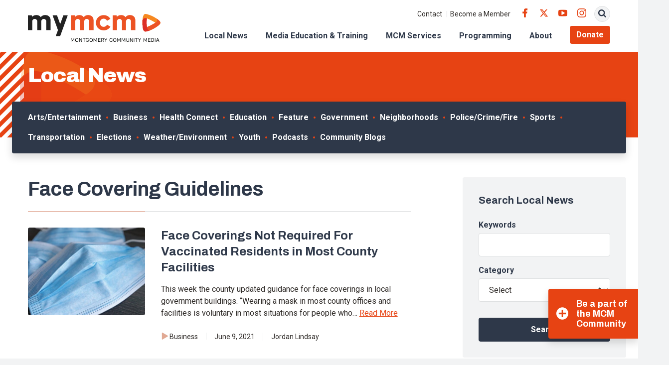

--- FILE ---
content_type: text/html; charset=UTF-8
request_url: https://www.mymcmedia.org/tag/face-covering-guidelines/
body_size: 15623
content:
<!DOCTYPE html>
<html lang="en" class="no-js">

<head>
  <meta charset="utf-8">
  <meta name="viewport" content="width=device-width, initial-scale=1, shrink-to-fit=no">
  <meta name="format-detection" content="telephone=no">

  <link rel="apple-touch-icon" sizes="180x180" href="https://s38408.pcdn.co/wp-content/themes/mymcmedia/src/favicons/apple-touch-icon.png">
  <link rel="icon" type="image/png" sizes="32x32" href="https://s38408.pcdn.co/wp-content/themes/mymcmedia/src/favicons/favicon-32x32.png">
  <link rel="icon" type="image/png" sizes="16x16" href="https://s38408.pcdn.co/wp-content/themes/mymcmedia/src/favicons/favicon-16x16.png">
  <link rel="shortcut icon" href="https://s38408.pcdn.co/wp-content/themes/mymcmedia/src/favicons/favicon.ico">
  <link rel="manifest" href="https://s38408.pcdn.co/wp-content/themes/mymcmedia/src/favicons/site.webmanifest">
  <link rel="mask-icon" href="https://s38408.pcdn.co/wp-content/themes/mymcmedia/src/favicons/safari-pinned-tab.svg" color="#E74313">
  <meta name="msapplication-TileImage" content="https://s38408.pcdn.co/wp-content/themes/mymcmedia/src/favicons/mstile-150x150.png">
  <meta name="msapplication-TileColor" content="#ffffff">
  <meta name="theme-color" content="#ffffff">

  <!-- Google Analytics -->
  <script>
    (function(i, s, o, g, r, a, m) {
      i['GoogleAnalyticsObject'] = r;
      i[r] = i[r] || function() {
        (i[r].q = i[r].q || []).push(arguments)
      }, i[r].l = 1 * new Date();
      a = s.createElement(o),
        m = s.getElementsByTagName(o)[0];
      a.async = 1;
      a.src = g;
      m.parentNode.insertBefore(a, m)
    })(window, document, 'script', '//www.google-analytics.com/analytics.js', 'ga');

    ga('create', 'UA-24746278-1', 'auto');
    ga('send', 'pageview');
  </script>

  <meta name='robots' content='index, follow, max-image-preview:large, max-snippet:-1, max-video-preview:-1' />
	<style>img:is([sizes="auto" i], [sizes^="auto," i]) { contain-intrinsic-size: 3000px 1500px }</style>
	
	<!-- This site is optimized with the Yoast SEO Premium plugin v26.8 (Yoast SEO v26.8) - https://yoast.com/product/yoast-seo-premium-wordpress/ -->
	<title>Face Covering Guidelines Archives - Montgomery Community Media</title>
	<link rel="canonical" href="https://www.mymcmedia.org/tag/face-covering-guidelines/" />
	<meta property="og:locale" content="en_US" />
	<meta property="og:type" content="article" />
	<meta property="og:title" content="Face Covering Guidelines Archives" />
	<meta property="og:url" content="https://www.mymcmedia.org/tag/face-covering-guidelines/" />
	<meta property="og:site_name" content="Montgomery Community Media" />
	<meta name="twitter:card" content="summary_large_image" />
	<script type="application/ld+json" class="yoast-schema-graph">{"@context":"https://schema.org","@graph":[{"@type":"CollectionPage","@id":"https://www.mymcmedia.org/tag/face-covering-guidelines/","url":"https://www.mymcmedia.org/tag/face-covering-guidelines/","name":"Face Covering Guidelines Archives - Montgomery Community Media","isPartOf":{"@id":"https://www.mymcmedia.org/#website"},"primaryImageOfPage":{"@id":"https://www.mymcmedia.org/tag/face-covering-guidelines/#primaryimage"},"image":{"@id":"https://www.mymcmedia.org/tag/face-covering-guidelines/#primaryimage"},"thumbnailUrl":"https://s38408.pcdn.co/wp-content/uploads/2021/11/face-masksFB.jpg","breadcrumb":{"@id":"https://www.mymcmedia.org/tag/face-covering-guidelines/#breadcrumb"},"inLanguage":"en-US"},{"@type":"ImageObject","inLanguage":"en-US","@id":"https://www.mymcmedia.org/tag/face-covering-guidelines/#primaryimage","url":"https://s38408.pcdn.co/wp-content/uploads/2021/11/face-masksFB.jpg","contentUrl":"https://s38408.pcdn.co/wp-content/uploads/2021/11/face-masksFB.jpg","width":1200,"height":630},{"@type":"BreadcrumbList","@id":"https://www.mymcmedia.org/tag/face-covering-guidelines/#breadcrumb","itemListElement":[{"@type":"ListItem","position":1,"name":"Home","item":"https://www.mymcmedia.org/"},{"@type":"ListItem","position":2,"name":"Face Covering Guidelines"}]},{"@type":"WebSite","@id":"https://www.mymcmedia.org/#website","url":"https://www.mymcmedia.org/","name":"Montgomery Community Media","description":"Indpendent, nonprofit organization providing access to public meda to Montgomery County residents.","potentialAction":[{"@type":"SearchAction","target":{"@type":"EntryPoint","urlTemplate":"https://www.mymcmedia.org/?s={search_term_string}"},"query-input":{"@type":"PropertyValueSpecification","valueRequired":true,"valueName":"search_term_string"}}],"inLanguage":"en-US"}]}</script>
	<!-- / Yoast SEO Premium plugin. -->


<link rel='dns-prefetch' href='//www.googletagmanager.com' />
<link rel='dns-prefetch' href='//fonts.googleapis.com' />
<link rel="alternate" type="application/rss+xml" title="Montgomery Community Media &raquo; Face Covering Guidelines Tag Feed" href="https://www.mymcmedia.org/tag/face-covering-guidelines/feed/" />
<script type="text/javascript">
/* <![CDATA[ */
window._wpemojiSettings = {"baseUrl":"https:\/\/s.w.org\/images\/core\/emoji\/16.0.1\/72x72\/","ext":".png","svgUrl":"https:\/\/s.w.org\/images\/core\/emoji\/16.0.1\/svg\/","svgExt":".svg","source":{"concatemoji":"https:\/\/s38408.pcdn.co\/wp-includes\/js\/wp-emoji-release.min.js?ver=6.8.3"}};
/*! This file is auto-generated */
!function(s,n){var o,i,e;function c(e){try{var t={supportTests:e,timestamp:(new Date).valueOf()};sessionStorage.setItem(o,JSON.stringify(t))}catch(e){}}function p(e,t,n){e.clearRect(0,0,e.canvas.width,e.canvas.height),e.fillText(t,0,0);var t=new Uint32Array(e.getImageData(0,0,e.canvas.width,e.canvas.height).data),a=(e.clearRect(0,0,e.canvas.width,e.canvas.height),e.fillText(n,0,0),new Uint32Array(e.getImageData(0,0,e.canvas.width,e.canvas.height).data));return t.every(function(e,t){return e===a[t]})}function u(e,t){e.clearRect(0,0,e.canvas.width,e.canvas.height),e.fillText(t,0,0);for(var n=e.getImageData(16,16,1,1),a=0;a<n.data.length;a++)if(0!==n.data[a])return!1;return!0}function f(e,t,n,a){switch(t){case"flag":return n(e,"\ud83c\udff3\ufe0f\u200d\u26a7\ufe0f","\ud83c\udff3\ufe0f\u200b\u26a7\ufe0f")?!1:!n(e,"\ud83c\udde8\ud83c\uddf6","\ud83c\udde8\u200b\ud83c\uddf6")&&!n(e,"\ud83c\udff4\udb40\udc67\udb40\udc62\udb40\udc65\udb40\udc6e\udb40\udc67\udb40\udc7f","\ud83c\udff4\u200b\udb40\udc67\u200b\udb40\udc62\u200b\udb40\udc65\u200b\udb40\udc6e\u200b\udb40\udc67\u200b\udb40\udc7f");case"emoji":return!a(e,"\ud83e\udedf")}return!1}function g(e,t,n,a){var r="undefined"!=typeof WorkerGlobalScope&&self instanceof WorkerGlobalScope?new OffscreenCanvas(300,150):s.createElement("canvas"),o=r.getContext("2d",{willReadFrequently:!0}),i=(o.textBaseline="top",o.font="600 32px Arial",{});return e.forEach(function(e){i[e]=t(o,e,n,a)}),i}function t(e){var t=s.createElement("script");t.src=e,t.defer=!0,s.head.appendChild(t)}"undefined"!=typeof Promise&&(o="wpEmojiSettingsSupports",i=["flag","emoji"],n.supports={everything:!0,everythingExceptFlag:!0},e=new Promise(function(e){s.addEventListener("DOMContentLoaded",e,{once:!0})}),new Promise(function(t){var n=function(){try{var e=JSON.parse(sessionStorage.getItem(o));if("object"==typeof e&&"number"==typeof e.timestamp&&(new Date).valueOf()<e.timestamp+604800&&"object"==typeof e.supportTests)return e.supportTests}catch(e){}return null}();if(!n){if("undefined"!=typeof Worker&&"undefined"!=typeof OffscreenCanvas&&"undefined"!=typeof URL&&URL.createObjectURL&&"undefined"!=typeof Blob)try{var e="postMessage("+g.toString()+"("+[JSON.stringify(i),f.toString(),p.toString(),u.toString()].join(",")+"));",a=new Blob([e],{type:"text/javascript"}),r=new Worker(URL.createObjectURL(a),{name:"wpTestEmojiSupports"});return void(r.onmessage=function(e){c(n=e.data),r.terminate(),t(n)})}catch(e){}c(n=g(i,f,p,u))}t(n)}).then(function(e){for(var t in e)n.supports[t]=e[t],n.supports.everything=n.supports.everything&&n.supports[t],"flag"!==t&&(n.supports.everythingExceptFlag=n.supports.everythingExceptFlag&&n.supports[t]);n.supports.everythingExceptFlag=n.supports.everythingExceptFlag&&!n.supports.flag,n.DOMReady=!1,n.readyCallback=function(){n.DOMReady=!0}}).then(function(){return e}).then(function(){var e;n.supports.everything||(n.readyCallback(),(e=n.source||{}).concatemoji?t(e.concatemoji):e.wpemoji&&e.twemoji&&(t(e.twemoji),t(e.wpemoji)))}))}((window,document),window._wpemojiSettings);
/* ]]> */
</script>
<style id='wp-emoji-styles-inline-css' type='text/css'>

	img.wp-smiley, img.emoji {
		display: inline !important;
		border: none !important;
		box-shadow: none !important;
		height: 1em !important;
		width: 1em !important;
		margin: 0 0.07em !important;
		vertical-align: -0.1em !important;
		background: none !important;
		padding: 0 !important;
	}
</style>
<link rel='stylesheet' id='wp-block-library-css' href='https://s38408.pcdn.co/wp-includes/css/dist/block-library/style.min.css?ver=6.8.3' type='text/css' media='all' />
<style id='classic-theme-styles-inline-css' type='text/css'>
/*! This file is auto-generated */
.wp-block-button__link{color:#fff;background-color:#32373c;border-radius:9999px;box-shadow:none;text-decoration:none;padding:calc(.667em + 2px) calc(1.333em + 2px);font-size:1.125em}.wp-block-file__button{background:#32373c;color:#fff;text-decoration:none}
</style>
<style id='widget-for-eventbrite-api-display-eventbrite-events-style-inline-css' type='text/css'>


</style>
<style id='global-styles-inline-css' type='text/css'>
:root{--wp--preset--aspect-ratio--square: 1;--wp--preset--aspect-ratio--4-3: 4/3;--wp--preset--aspect-ratio--3-4: 3/4;--wp--preset--aspect-ratio--3-2: 3/2;--wp--preset--aspect-ratio--2-3: 2/3;--wp--preset--aspect-ratio--16-9: 16/9;--wp--preset--aspect-ratio--9-16: 9/16;--wp--preset--color--black: #000000;--wp--preset--color--cyan-bluish-gray: #abb8c3;--wp--preset--color--white: #ffffff;--wp--preset--color--pale-pink: #f78da7;--wp--preset--color--vivid-red: #cf2e2e;--wp--preset--color--luminous-vivid-orange: #ff6900;--wp--preset--color--luminous-vivid-amber: #fcb900;--wp--preset--color--light-green-cyan: #7bdcb5;--wp--preset--color--vivid-green-cyan: #00d084;--wp--preset--color--pale-cyan-blue: #8ed1fc;--wp--preset--color--vivid-cyan-blue: #0693e3;--wp--preset--color--vivid-purple: #9b51e0;--wp--preset--gradient--vivid-cyan-blue-to-vivid-purple: linear-gradient(135deg,rgba(6,147,227,1) 0%,rgb(155,81,224) 100%);--wp--preset--gradient--light-green-cyan-to-vivid-green-cyan: linear-gradient(135deg,rgb(122,220,180) 0%,rgb(0,208,130) 100%);--wp--preset--gradient--luminous-vivid-amber-to-luminous-vivid-orange: linear-gradient(135deg,rgba(252,185,0,1) 0%,rgba(255,105,0,1) 100%);--wp--preset--gradient--luminous-vivid-orange-to-vivid-red: linear-gradient(135deg,rgba(255,105,0,1) 0%,rgb(207,46,46) 100%);--wp--preset--gradient--very-light-gray-to-cyan-bluish-gray: linear-gradient(135deg,rgb(238,238,238) 0%,rgb(169,184,195) 100%);--wp--preset--gradient--cool-to-warm-spectrum: linear-gradient(135deg,rgb(74,234,220) 0%,rgb(151,120,209) 20%,rgb(207,42,186) 40%,rgb(238,44,130) 60%,rgb(251,105,98) 80%,rgb(254,248,76) 100%);--wp--preset--gradient--blush-light-purple: linear-gradient(135deg,rgb(255,206,236) 0%,rgb(152,150,240) 100%);--wp--preset--gradient--blush-bordeaux: linear-gradient(135deg,rgb(254,205,165) 0%,rgb(254,45,45) 50%,rgb(107,0,62) 100%);--wp--preset--gradient--luminous-dusk: linear-gradient(135deg,rgb(255,203,112) 0%,rgb(199,81,192) 50%,rgb(65,88,208) 100%);--wp--preset--gradient--pale-ocean: linear-gradient(135deg,rgb(255,245,203) 0%,rgb(182,227,212) 50%,rgb(51,167,181) 100%);--wp--preset--gradient--electric-grass: linear-gradient(135deg,rgb(202,248,128) 0%,rgb(113,206,126) 100%);--wp--preset--gradient--midnight: linear-gradient(135deg,rgb(2,3,129) 0%,rgb(40,116,252) 100%);--wp--preset--font-size--small: 13px;--wp--preset--font-size--medium: 20px;--wp--preset--font-size--large: 36px;--wp--preset--font-size--x-large: 42px;--wp--preset--spacing--20: 0.44rem;--wp--preset--spacing--30: 0.67rem;--wp--preset--spacing--40: 1rem;--wp--preset--spacing--50: 1.5rem;--wp--preset--spacing--60: 2.25rem;--wp--preset--spacing--70: 3.38rem;--wp--preset--spacing--80: 5.06rem;--wp--preset--shadow--natural: 6px 6px 9px rgba(0, 0, 0, 0.2);--wp--preset--shadow--deep: 12px 12px 50px rgba(0, 0, 0, 0.4);--wp--preset--shadow--sharp: 6px 6px 0px rgba(0, 0, 0, 0.2);--wp--preset--shadow--outlined: 6px 6px 0px -3px rgba(255, 255, 255, 1), 6px 6px rgba(0, 0, 0, 1);--wp--preset--shadow--crisp: 6px 6px 0px rgba(0, 0, 0, 1);}:where(.is-layout-flex){gap: 0.5em;}:where(.is-layout-grid){gap: 0.5em;}body .is-layout-flex{display: flex;}.is-layout-flex{flex-wrap: wrap;align-items: center;}.is-layout-flex > :is(*, div){margin: 0;}body .is-layout-grid{display: grid;}.is-layout-grid > :is(*, div){margin: 0;}:where(.wp-block-columns.is-layout-flex){gap: 2em;}:where(.wp-block-columns.is-layout-grid){gap: 2em;}:where(.wp-block-post-template.is-layout-flex){gap: 1.25em;}:where(.wp-block-post-template.is-layout-grid){gap: 1.25em;}.has-black-color{color: var(--wp--preset--color--black) !important;}.has-cyan-bluish-gray-color{color: var(--wp--preset--color--cyan-bluish-gray) !important;}.has-white-color{color: var(--wp--preset--color--white) !important;}.has-pale-pink-color{color: var(--wp--preset--color--pale-pink) !important;}.has-vivid-red-color{color: var(--wp--preset--color--vivid-red) !important;}.has-luminous-vivid-orange-color{color: var(--wp--preset--color--luminous-vivid-orange) !important;}.has-luminous-vivid-amber-color{color: var(--wp--preset--color--luminous-vivid-amber) !important;}.has-light-green-cyan-color{color: var(--wp--preset--color--light-green-cyan) !important;}.has-vivid-green-cyan-color{color: var(--wp--preset--color--vivid-green-cyan) !important;}.has-pale-cyan-blue-color{color: var(--wp--preset--color--pale-cyan-blue) !important;}.has-vivid-cyan-blue-color{color: var(--wp--preset--color--vivid-cyan-blue) !important;}.has-vivid-purple-color{color: var(--wp--preset--color--vivid-purple) !important;}.has-black-background-color{background-color: var(--wp--preset--color--black) !important;}.has-cyan-bluish-gray-background-color{background-color: var(--wp--preset--color--cyan-bluish-gray) !important;}.has-white-background-color{background-color: var(--wp--preset--color--white) !important;}.has-pale-pink-background-color{background-color: var(--wp--preset--color--pale-pink) !important;}.has-vivid-red-background-color{background-color: var(--wp--preset--color--vivid-red) !important;}.has-luminous-vivid-orange-background-color{background-color: var(--wp--preset--color--luminous-vivid-orange) !important;}.has-luminous-vivid-amber-background-color{background-color: var(--wp--preset--color--luminous-vivid-amber) !important;}.has-light-green-cyan-background-color{background-color: var(--wp--preset--color--light-green-cyan) !important;}.has-vivid-green-cyan-background-color{background-color: var(--wp--preset--color--vivid-green-cyan) !important;}.has-pale-cyan-blue-background-color{background-color: var(--wp--preset--color--pale-cyan-blue) !important;}.has-vivid-cyan-blue-background-color{background-color: var(--wp--preset--color--vivid-cyan-blue) !important;}.has-vivid-purple-background-color{background-color: var(--wp--preset--color--vivid-purple) !important;}.has-black-border-color{border-color: var(--wp--preset--color--black) !important;}.has-cyan-bluish-gray-border-color{border-color: var(--wp--preset--color--cyan-bluish-gray) !important;}.has-white-border-color{border-color: var(--wp--preset--color--white) !important;}.has-pale-pink-border-color{border-color: var(--wp--preset--color--pale-pink) !important;}.has-vivid-red-border-color{border-color: var(--wp--preset--color--vivid-red) !important;}.has-luminous-vivid-orange-border-color{border-color: var(--wp--preset--color--luminous-vivid-orange) !important;}.has-luminous-vivid-amber-border-color{border-color: var(--wp--preset--color--luminous-vivid-amber) !important;}.has-light-green-cyan-border-color{border-color: var(--wp--preset--color--light-green-cyan) !important;}.has-vivid-green-cyan-border-color{border-color: var(--wp--preset--color--vivid-green-cyan) !important;}.has-pale-cyan-blue-border-color{border-color: var(--wp--preset--color--pale-cyan-blue) !important;}.has-vivid-cyan-blue-border-color{border-color: var(--wp--preset--color--vivid-cyan-blue) !important;}.has-vivid-purple-border-color{border-color: var(--wp--preset--color--vivid-purple) !important;}.has-vivid-cyan-blue-to-vivid-purple-gradient-background{background: var(--wp--preset--gradient--vivid-cyan-blue-to-vivid-purple) !important;}.has-light-green-cyan-to-vivid-green-cyan-gradient-background{background: var(--wp--preset--gradient--light-green-cyan-to-vivid-green-cyan) !important;}.has-luminous-vivid-amber-to-luminous-vivid-orange-gradient-background{background: var(--wp--preset--gradient--luminous-vivid-amber-to-luminous-vivid-orange) !important;}.has-luminous-vivid-orange-to-vivid-red-gradient-background{background: var(--wp--preset--gradient--luminous-vivid-orange-to-vivid-red) !important;}.has-very-light-gray-to-cyan-bluish-gray-gradient-background{background: var(--wp--preset--gradient--very-light-gray-to-cyan-bluish-gray) !important;}.has-cool-to-warm-spectrum-gradient-background{background: var(--wp--preset--gradient--cool-to-warm-spectrum) !important;}.has-blush-light-purple-gradient-background{background: var(--wp--preset--gradient--blush-light-purple) !important;}.has-blush-bordeaux-gradient-background{background: var(--wp--preset--gradient--blush-bordeaux) !important;}.has-luminous-dusk-gradient-background{background: var(--wp--preset--gradient--luminous-dusk) !important;}.has-pale-ocean-gradient-background{background: var(--wp--preset--gradient--pale-ocean) !important;}.has-electric-grass-gradient-background{background: var(--wp--preset--gradient--electric-grass) !important;}.has-midnight-gradient-background{background: var(--wp--preset--gradient--midnight) !important;}.has-small-font-size{font-size: var(--wp--preset--font-size--small) !important;}.has-medium-font-size{font-size: var(--wp--preset--font-size--medium) !important;}.has-large-font-size{font-size: var(--wp--preset--font-size--large) !important;}.has-x-large-font-size{font-size: var(--wp--preset--font-size--x-large) !important;}
:where(.wp-block-post-template.is-layout-flex){gap: 1.25em;}:where(.wp-block-post-template.is-layout-grid){gap: 1.25em;}
:where(.wp-block-columns.is-layout-flex){gap: 2em;}:where(.wp-block-columns.is-layout-grid){gap: 2em;}
:root :where(.wp-block-pullquote){font-size: 1.5em;line-height: 1.6;}
</style>
<link rel='stylesheet' id='finalTilesGallery_stylesheet-css' href='https://s38408.pcdn.co/wp-content/plugins/final-tiles-grid-gallery-lite/scripts/ftg.css?ver=3.6.10' type='text/css' media='all' />
<link rel='stylesheet' id='fontawesome_stylesheet-css' href='https://s38408.pcdn.co/wp-content/plugins/final-tiles-grid-gallery-lite/fonts/font-awesome/css/font-awesome.min.css?ver=6.8.3' type='text/css' media='all' />
<link rel='stylesheet' id='wooslider-flexslider-css' href='https://s38408.pcdn.co/wp-content/plugins/wooslider/assets/css/flexslider.css?ver=2.0.1' type='text/css' media='all' />
<link rel='stylesheet' id='wooslider-common-css' href='https://s38408.pcdn.co/wp-content/plugins/wooslider/assets/css/style.css?ver=2.0.1' type='text/css' media='all' />
<link rel='stylesheet' id='widget-for-eventbrite-api-css' href='https://s38408.pcdn.co/wp-content/plugins/widget-for-eventbrite-api/frontend/css/frontend.css?ver=6.5.3' type='text/css' media='all' />
<link rel='stylesheet' id='google-fonts-css' href='https://fonts.googleapis.com/css2?family=Archivo:ital,wght@0,400;0,700;0,900;1,400;1,700;1,900&#038;family=Roboto:ital,wght@0,400;0,500;0,700;1,400;1,500;1,700&#038;display=swap' type='text/css' media='all' />
<link rel='stylesheet' id='icomoon-css' href='https://s38408.pcdn.co/wp-content/themes/mymcmedia/src/fonts/icomoon/style.css?ver=6.8.3' type='text/css' media='all' />
<link rel='stylesheet' id='style-css' href='https://s38408.pcdn.co/wp-content/themes/mymcmedia/dist/css/style.css?ver=20230307-214111' type='text/css' media='all' />
<link rel='stylesheet' id='simcal-qtip-css' href='https://s38408.pcdn.co/wp-content/plugins/google-calendar-events/assets/generated/vendor/jquery.qtip.min.css?ver=3.6.1' type='text/css' media='all' />
<link rel='stylesheet' id='simcal-default-calendar-grid-css' href='https://s38408.pcdn.co/wp-content/plugins/google-calendar-events/assets/generated/default-calendar-grid.min.css?ver=3.6.1' type='text/css' media='all' />
<link rel='stylesheet' id='simcal-default-calendar-list-css' href='https://s38408.pcdn.co/wp-content/plugins/google-calendar-events/assets/generated/default-calendar-list.min.css?ver=3.6.1' type='text/css' media='all' />
<script type="text/javascript" id="widget-for-eventbrite-api-display-eventbrite-events-script-js-extra">
/* <![CDATA[ */
var wfea_freemius = {"current_plan":"PLAN_NAME","can_use_premium_code":"","is_plan_silver":"","is_plan_gold":"","is_plan_platinum":""};
var wfea_controls_meta = {"common":{"free":[{"name":"wfea_limit","label":"Number of Events to Display","type":"number","args":{"default":5}},{"name":"wfea_order_by","label":"Event Sort Order","type":"select2","args":{"options":{"asc":"Ascending Date","desc":"Descending Date","created_asc":"Created Date \u2013 ascending","created_desc":"Created Date \u2013 descending","published_asc":"EB Published Ascending","published_desc":"EB Published Descending"}}}]},"display":{"free":[{"name":"wfea_booknow","label":"Book Now button"},{"name":"wfea_date","label":"Event Date\/Time in Heading","args":{"condition":{"wfea_layout!":"short_date"}}},{"name":"wfea_excerpt","label":"Excerpt of Event Summary"},{"name":"wfea_thumb","label":"Image Display"},{"name":"wfea_thumb_original","label":"High Resolution Image","args":{"condition":{"wfea_thumb":["true"]}}},{"name":"wfea_readmore","label":"Read More Link on Excerpt","args":{"condition":{"wfea_layout!":["cal","cal_list"]}}}]},"enabling":{"free":[{"name":"wfea_newtab","label":"Link to EB in New Tab","args":{"default":"","condition":{"wfea_layout!":["cal","cal_list"]}}}]},"filtering":[],"selection":{"free":[{"name":"wfea_status","label":"Event Status","type":"select2","args":{"options":{"live":"Live","started":"Started","ended":"Ended","canceled":"Canceled","draft":"Draft","all":"All"},"default":"live","multiple":"true"}}]},"settings":{"free":[{"name":"wfea_booknow_text","label":"Book Now Wording","type":"text","args":{"default":"Register >>"}},{"name":"wfea_css_class","label":"Custom CSS Class","type":"text"},{"name":"wfea_cssID","label":"Custom CSS ID","type":"text"},{"name":"wfea_thumb_align","label":"Image Alignment","type":"select2","args":{"options":{"eaw-alignleft":"Left","eaw-alignright":"Right","eaw-aligncenter":"Center"},"condition":{"wfea_layout":"widget"},"default":"eaw-alignright"}},{"name":"wfea_length","label":"Length of Description","type":"number"},{"name":"wfea_thumb_width","label":"Image Width","type":"number","args":{"condition":{"wfea_layout":"widget"},"default":350,"max":""}},{"name":"wfea_thumb_default","label":"Default Image","type":"text"},{"name":"wfea_readmore_text","label":"Read More Wording","type":"text","args":{"default":"Read More >>","condition":{"wfea_layout!":["cal","cal_list"]}}}]},"ajaxurl":"https:\/\/www.mymcmedia.org\/wp-admin\/admin-ajax.php","nonce":"a4bed89302"};
/* ]]> */
</script>
<script type="text/javascript" src="https://s38408.pcdn.co/wp-includes/js/jquery/jquery.min.js?ver=3.7.1" id="jquery-core-js"></script>
<script type="text/javascript" src="https://s38408.pcdn.co/wp-includes/js/jquery/jquery-migrate.min.js?ver=3.4.1" id="jquery-migrate-js"></script>
<script type="text/javascript" src="https://s38408.pcdn.co/wp-includes/js/jquery/ui/core.min.js?ver=1.13.3" id="jquery-ui-core-js"></script>
<script type="text/javascript" src="https://s38408.pcdn.co/wp-includes/js/jquery/ui/mouse.min.js?ver=1.13.3" id="jquery-ui-mouse-js"></script>
<script type="text/javascript" src="https://s38408.pcdn.co/wp-includes/js/jquery/ui/resizable.min.js?ver=1.13.3" id="jquery-ui-resizable-js"></script>
<script type="text/javascript" src="https://s38408.pcdn.co/wp-includes/js/jquery/ui/draggable.min.js?ver=1.13.3" id="jquery-ui-draggable-js"></script>
<script type="text/javascript" src="https://s38408.pcdn.co/wp-includes/js/jquery/ui/controlgroup.min.js?ver=1.13.3" id="jquery-ui-controlgroup-js"></script>
<script type="text/javascript" src="https://s38408.pcdn.co/wp-includes/js/jquery/ui/checkboxradio.min.js?ver=1.13.3" id="jquery-ui-checkboxradio-js"></script>
<script type="text/javascript" src="https://s38408.pcdn.co/wp-includes/js/jquery/ui/button.min.js?ver=1.13.3" id="jquery-ui-button-js"></script>
<script type="text/javascript" src="https://s38408.pcdn.co/wp-includes/js/jquery/ui/dialog.min.js?ver=1.13.3" id="jquery-ui-dialog-js"></script>
<script type="text/javascript" id="widget-for-eventbrite-api-js-extra">
/* <![CDATA[ */
var wfea_frontend = {"ajaxurl":"https:\/\/www.mymcmedia.org\/wp-admin\/admin-ajax.php","nonce":"011ee59a8d"};
/* ]]> */
</script>
<script type="text/javascript" id="widget-for-eventbrite-api-js-before">
/* <![CDATA[ */
console.debug = function() {};
/* ]]> */
</script>
<script type="text/javascript" src="https://s38408.pcdn.co/wp-content/plugins/widget-for-eventbrite-api/frontend/js/frontend.js?ver=6.5.3" id="widget-for-eventbrite-api-js"></script>

<!-- Google tag (gtag.js) snippet added by Site Kit -->
<!-- Google Analytics snippet added by Site Kit -->
<!-- Google Ads snippet added by Site Kit -->
<script type="text/javascript" src="https://www.googletagmanager.com/gtag/js?id=GT-WKGP733" id="google_gtagjs-js" async></script>
<script type="text/javascript" id="google_gtagjs-js-after">
/* <![CDATA[ */
window.dataLayer = window.dataLayer || [];function gtag(){dataLayer.push(arguments);}
gtag("set","linker",{"domains":["www.mymcmedia.org"]});
gtag("js", new Date());
gtag("set", "developer_id.dZTNiMT", true);
gtag("config", "GT-WKGP733");
gtag("config", "AW-1005953353");
 window._googlesitekit = window._googlesitekit || {}; window._googlesitekit.throttledEvents = []; window._googlesitekit.gtagEvent = (name, data) => { var key = JSON.stringify( { name, data } ); if ( !! window._googlesitekit.throttledEvents[ key ] ) { return; } window._googlesitekit.throttledEvents[ key ] = true; setTimeout( () => { delete window._googlesitekit.throttledEvents[ key ]; }, 5 ); gtag( "event", name, { ...data, event_source: "site-kit" } ); }; 
/* ]]> */
</script>
<link rel="https://api.w.org/" href="https://www.mymcmedia.org/wp-json/" /><link rel="alternate" title="JSON" type="application/json" href="https://www.mymcmedia.org/wp-json/wp/v2/tags/17110" /><link rel="EditURI" type="application/rsd+xml" title="RSD" href="https://www.mymcmedia.org/xmlrpc.php?rsd" />
<meta name="generator" content="WordPress 6.8.3" />
<meta name="generator" content="Site Kit by Google 1.170.0" /><meta name="et-api-version" content="v1"><meta name="et-api-origin" content="https://www.mymcmedia.org"><link rel="https://theeventscalendar.com/" href="https://www.mymcmedia.org/wp-json/tribe/tickets/v1/" /><meta name="tec-api-version" content="v1"><meta name="tec-api-origin" content="https://www.mymcmedia.org"><link rel="alternate" href="https://www.mymcmedia.org/wp-json/tribe/events/v1/events/?tags=face-covering-guidelines" />
<!-- Google Tag Manager snippet added by Site Kit -->
<script type="text/javascript">
/* <![CDATA[ */

			( function( w, d, s, l, i ) {
				w[l] = w[l] || [];
				w[l].push( {'gtm.start': new Date().getTime(), event: 'gtm.js'} );
				var f = d.getElementsByTagName( s )[0],
					j = d.createElement( s ), dl = l != 'dataLayer' ? '&l=' + l : '';
				j.async = true;
				j.src = 'https://www.googletagmanager.com/gtm.js?id=' + i + dl;
				f.parentNode.insertBefore( j, f );
			} )( window, document, 'script', 'dataLayer', 'GTM-P83JQ3F' );
			
/* ]]> */
</script>

<!-- End Google Tag Manager snippet added by Site Kit -->
		<style type="text/css" id="wp-custom-css">
			.page-id-867 .hero-form .gform_wrapper.gravity-theme .gform_footer {
  position: static;
  margin-top: 16px
}

.page-id-867 .hero-form .gform_footer.top_label {
  padding-left: 0 !important
}


.donation-form .section {
  background-color: #fff;
  display: initial;
  text-align: left;
  padding: 0
}

.donation-form .donation-form h3 {
  margin-top: 1.5rem
}

.donation-form select {
  background-color: #fff
}

.donation-form .radio input,
.page-id-1801 .donation-form .checkbox input {
  margin-right: 6px
}

.donation-form #express-submit {
  color: #fff;
  background-color: #e74313;
  border-color: #e74313;
  display: inline-block;
  font-family: Roboto, sans-serif;
  font-weight: 600;
  text-align: center;
  text-decoration: none;
  vertical-align: middle;
  user-select: none;
  border: .0625rem solid transparent;
  padding: .6875rem 1rem;
  font-size: 1rem;
  line-height: 1.5;
  border-radius: .25rem;
  transition: color .15s ease-in-out, background-color .15s ease-in-out, border-color .15s ease-in-out, box-shadow .15s ease-in-out;
  margin-top: 24px;
}

.donation-form #express-submit:hover {
  color: #fff;
  background-color: #ed6a25;
  border-color: #ed6a25;
}

.studio-rentals-form #field_7_6 {
  margin-top: 1rem;
}

.studio-rentals-form #input_7_6 {
  background-color: #434c5c;
  padding: .65972rem 1rem;
  border-radius: .25rem;
  min-height: 200px;
}

.studio-rentals-form #field_7_11 {
  margin-top: 1rem;
}

.studio-rentals-form #input_7_11 {
  height: 48px;
  display: flex;
  align-items: center;
  background-color: #434c5c;
  padding: .65972rem 1rem;
  border-radius: .25rem;
}

.studio-rentals-form #input_7_11 .gchoice {
  display: inline-block;
  margin-right: 1rem;
}

.studio-rentals-form #input_7_5 {
  min-height: 200px;
}		</style>
		</head>

<body class="archive tag tag-face-covering-guidelines tag-17110 wp-theme-mymcmedia tribe-no-js tec-no-tickets-on-recurring tec-no-rsvp-on-recurring tribe-theme-mymcmedia">
  <div id="page" class="hfeed site">
    <a class="skip-link sr-only sr-only-focusable" href="#content">Skip to content</a>

    
    <header id="header" class="site-header">
      <nav id="site-nav" class="navbar navbar-expand-lg site-navbar" aria-labelledby="site-nav-label">
        <div class="navbar-area-1">
          <div class="container">
            <h1 class="navbar-brand">
              <a rel="home" href="https://www.mymcmedia.org" itemprop="url">
                <img class="site-logo" src="https://s38408.pcdn.co/wp-content/themes/mymcmedia/src/img/site-logo.svg" alt="Montgomery Community Media logo">
              </a>
            </h1>

            <button class="navbar-toggler" type="button" data-toggle="collapse" data-target="#navbarNav" aria-controls="navbarNav" aria-expanded="false" aria-label="Toggle navigation">
              <span class="navbar-toggler-icon"></span>
            </button>
          </div>
        </div>

        <div class="navbar-area-2">
          <div class="container navbar-nav-container">
            <h2 id="site-nav-label" class="sr-only">Main Navigation</h2>

            <div id="navbarNav" class="collapse navbar-collapse">
              <div class="navbar-nav-wrap">
                                  <ul class="navbar-nav">
                                          <li class="nav-item has-sub-menu has-full-dropdown">

                                                  <a class="nav-link" href="https://www.mymcmedia.org/local-news/" target="_self">
                            Local News                            <span class="sub-menu-toggler"></span>                          </a>
                        
                                                  <div class="dropdown">
                            <div class="dropdown-inner">
                                                              <h6 class="sub-menu-heading">Local News Categories</h6>
                              
                              <ul class="sub-menu sub-menu-categories">

                                                                    <li>
                                      <a href="https://www.mymcmedia.org/category/arts/" target="_self">
                                        <img width="100" height="100" src="https://s38408.pcdn.co/wp-content/uploads/2021/06/art-thumbnail.jpg" class="attachment-thumbnail size-thumbnail" alt="" decoding="async" />                                        Arts/Entertainment                                      </a>
                                    </li>
                                                                    <li>
                                      <a href="https://www.mymcmedia.org/category/business/" target="_self">
                                        <img width="100" height="100" src="https://s38408.pcdn.co/wp-content/uploads/2021/06/business-thumbnail.jpg" class="attachment-thumbnail size-thumbnail" alt="" decoding="async" />                                        Business                                      </a>
                                    </li>
                                                                    <li>
                                      <a href="https://www.mymcmedia.org/category/education/" target="_self">
                                        <img width="100" height="100" src="https://s38408.pcdn.co/wp-content/uploads/2021/06/education-thumbnail.jpg" class="attachment-thumbnail size-thumbnail" alt="" decoding="async" />                                        Education                                      </a>
                                    </li>
                                                                    <li>
                                      <a href="https://www.mymcmedia.org/category/government/" target="_self">
                                        <img width="100" height="100" src="https://s38408.pcdn.co/wp-content/uploads/2021/06/government-thumbnail.jpg" class="attachment-thumbnail size-thumbnail" alt="" decoding="async" />                                        Government                                      </a>
                                    </li>
                                                                    <li>
                                      <a href="https://www.mymcmedia.org/mcm-health-connect/" target="_self">
                                        <img width="100" height="100" src="https://s38408.pcdn.co/wp-content/uploads/2021/06/covid-thumbnail.jpg" class="attachment-thumbnail size-thumbnail" alt="" decoding="async" />                                        Health Connect                                      </a>
                                    </li>
                                                                    <li>
                                      <a href="https://www.mymcmedia.org/hola-montgomery/" target="_self">
                                        <img width="100" height="100" src="https://s38408.pcdn.co/wp-content/uploads/2021/06/hola-montgomery-thumbnail.jpg" class="attachment-thumbnail size-thumbnail" alt="" decoding="async" />                                        Hola Montgomery                                      </a>
                                    </li>
                                                                    <li>
                                      <a href="https://www.mymcmedia.org/category/police-and-fire/" target="_self">
                                        <img width="100" height="100" src="https://s38408.pcdn.co/wp-content/uploads/2021/06/police-thumbnail.jpg" class="attachment-thumbnail size-thumbnail" alt="" decoding="async" />                                        Police/Crime/Fire                                      </a>
                                    </li>
                                                                    <li>
                                      <a href="https://www.mymcmedia.org/category/sports/" target="_self">
                                        <img width="100" height="100" src="https://s38408.pcdn.co/wp-content/uploads/2021/06/sports-thumbnail.jpg" class="attachment-thumbnail size-thumbnail" alt="" decoding="async" />                                        Sports                                      </a>
                                    </li>
                                                                    <li>
                                      <a href="https://www.mymcmedia.org/category/transportation/" target="_self">
                                        <img width="100" height="100" src="https://s38408.pcdn.co/wp-content/uploads/2021/06/transportation-thumbnail.jpg" class="attachment-thumbnail size-thumbnail" alt="" decoding="async" />                                        Transportation                                      </a>
                                    </li>
                                                                    <li>
                                      <a href="https://www.mymcmedia.org/category/vote/" target="_self">
                                        <img width="100" height="100" src="https://s38408.pcdn.co/wp-content/uploads/2021/11/vote-thumbnail.jpg" class="attachment-thumbnail size-thumbnail" alt="" decoding="async" />                                        Elections                                      </a>
                                    </li>
                                                                    <li>
                                      <a href="https://www.mymcmedia.org/category/weather-environment/" target="_self">
                                        <img width="100" height="100" src="https://s38408.pcdn.co/wp-content/uploads/2021/09/tree-four-season-collage-picture-id1287244794.jpg" class="attachment-thumbnail size-thumbnail" alt="" decoding="async" />                                        Weather/Environment                                      </a>
                                    </li>
                                                                    <li>
                                      <a href="https://www.mymcmedia.org/category/youth/" target="_self">
                                        <img width="100" height="100" src="https://s38408.pcdn.co/wp-content/uploads/2021/11/youth-thumbnail.jpg" class="attachment-thumbnail size-thumbnail" alt="" decoding="async" />                                        Youth                                      </a>
                                    </li>
                                                                    <li>
                                      <a href="https://www.mymcmedia.org/community-blogs/" target="_self">
                                        <img width="100" height="100" src="https://s38408.pcdn.co/wp-content/uploads/2021/06/community-thumbnail.jpg" class="attachment-thumbnail size-thumbnail" alt="" decoding="async" />                                        Community Blogs                                      </a>
                                    </li>
                                                                    <li>
                                      <a href="https://www.mymcmedia.org/upcoming-events/" target="_self">
                                        <img width="100" height="100" src="https://s38408.pcdn.co/wp-content/uploads/2025/11/upcoming-events-thumbnail.png" class="attachment-thumbnail size-thumbnail" alt="" decoding="async" />                                        Upcoming Events                                      </a>
                                    </li>
                                
                              </ul>
                            </div>
                          </div>

                        
                      </li>
                                          <li class="nav-item has-sub-menu has-full-dropdown">

                                                  <a class="nav-link" href="https://www.mymcmedia.org/media-education-training/" target="_self">
                            Media Education &amp; Training                            <span class="sub-menu-toggler"></span>                          </a>
                        
                        
                          <div class="dropdown">
                            <div class="dropdown-inner">
                              <div class="row">

                                                                    <div class="col-12 col-md-6 col-lg-4 mb-4 mb-lg-0">
                                      <a href="/classes" target="_self">
                                        <div class="menu-imgbox">
                                          <div class="imgbox-img">
                                            <img width="448" height="252" src="https://s38408.pcdn.co/wp-content/uploads/2023/03/video-camera-16x9-1-448x252.jpg" class="attachment-448x252_crop size-448x252_crop" alt="" decoding="async" fetchpriority="high" srcset="https://s38408.pcdn.co/wp-content/uploads/2023/03/video-camera-16x9-1-448x252.jpg 448w, https://s38408.pcdn.co/wp-content/uploads/2023/03/video-camera-16x9-1-300x169.jpg 300w, https://s38408.pcdn.co/wp-content/uploads/2023/03/video-camera-16x9-1-1024x576.jpg 1024w, https://s38408.pcdn.co/wp-content/uploads/2023/03/video-camera-16x9-1-768x432.jpg 768w, https://s38408.pcdn.co/wp-content/uploads/2023/03/video-camera-16x9-1-688x387.jpg 688w, https://s38408.pcdn.co/wp-content/uploads/2023/03/video-camera-16x9-1.jpg 1200w" sizes="(max-width: 448px) 100vw, 448px" />                                          </div>

                                          <span class="h4 imgbox-text">Classes, Programs and Events</span>
                                        </div>
                                      </a>
                                    </div>
                                                                    <div class="col-12 col-md-6 col-lg-4 mb-4 mb-lg-0">
                                      <a href="/media-education-training/membership" target="_self">
                                        <div class="menu-imgbox">
                                          <div class="imgbox-img">
                                            <img width="448" height="252" src="https://s38408.pcdn.co/wp-content/uploads/2023/03/group-huddle-16x9-1-448x252.jpg" class="attachment-448x252_crop size-448x252_crop" alt="" decoding="async" srcset="https://s38408.pcdn.co/wp-content/uploads/2023/03/group-huddle-16x9-1-448x252.jpg 448w, https://s38408.pcdn.co/wp-content/uploads/2023/03/group-huddle-16x9-1-300x169.jpg 300w, https://s38408.pcdn.co/wp-content/uploads/2023/03/group-huddle-16x9-1-1024x576.jpg 1024w, https://s38408.pcdn.co/wp-content/uploads/2023/03/group-huddle-16x9-1-768x432.jpg 768w, https://s38408.pcdn.co/wp-content/uploads/2023/03/group-huddle-16x9-1-688x387.jpg 688w, https://s38408.pcdn.co/wp-content/uploads/2023/03/group-huddle-16x9-1.jpg 1200w" sizes="(max-width: 448px) 100vw, 448px" />                                          </div>

                                          <span class="h4 imgbox-text">Membership</span>
                                        </div>
                                      </a>
                                    </div>
                                
                                <div class="col-12 col-lg-4">
                                  <ul class="sub-menu">

                                                                                                                  <li>
                                          <a href="https://www.mymcmedia.org/classes/" target="_self">
                                            Classes &amp; Programs                                          </a>
                                        </li>
                                                                                                                                                        <li>
                                          <a href="/training-videos" target="_self">
                                            Training Videos                                          </a>
                                        </li>
                                                                                                                                                        <li>
                                          <a href="https://www.mymcmedia.org/media-education-training/doing-business-with-mcm/" target="_self">
                                            Produce a Show for MCM                                          </a>
                                        </li>
                                                                                                                                                        <li>
                                          <a href="https://www.mymcmedia.org/media-education-training/our-impact/" target="_self">
                                            Our Impact                                          </a>
                                        </li>
                                                                          
                                  </ul>
                                </div>

                              </div>
                            </div>
                          </div>

                        
                      </li>
                                          <li class="nav-item has-sub-menu">

                                                  <a class="nav-link" href="https://www.mymcmedia.org/services" target="_self">
                            MCM Services                            <span class="sub-menu-toggler"></span>                          </a>
                        
                                                  <div class="dropdown">
                            <div class="dropdown-inner">
                              <ul class="sub-menu">

                                                                                                      <li>
                                      <a href="https://www.mymcmedia.org/services/production-services/" target="_self">
                                        Production Services                                      </a>
                                    </li>
                                                                                                                                        <li>
                                      <a href="https://www.mymcmedia.org/studio-rentals/" target="_self">
                                        Studio Rentals                                      </a>
                                    </li>
                                                                                                                                        <li>
                                      <a href="https://www.mymcmedia.org/community-blogs/" target="_self">
                                        Community Blogs                                      </a>
                                    </li>
                                                                  
                              </ul>
                            </div>
                          </div>

                        
                      </li>
                                          <li class="nav-item has-sub-menu">

                                                  <a class="nav-link" href="https://www.mymcmedia.org/channels/" target="_self">
                            Programming                            <span class="sub-menu-toggler"></span>                          </a>
                        
                                                  <div class="dropdown">
                            <div class="dropdown-inner">
                              <ul class="sub-menu">

                                                                                                      <li>
                                      <a href="https://www.mymcmedia.org/local-news/the-pulse-montgomery-county/" target="_self">
                                        The Pulse                                      </a>
                                    </li>
                                                                                                                                        <li>
                                      <a href="https://reflect-montgomerycommunitymedia.cablecast.tv/internetchannel/watch-now?site=1" target="_blank">
                                        Access 19                                      </a>
                                    </li>
                                                                                                                                        <li>
                                      <a href="https://reflect-montgomerycommunitymedia.cablecast.tv/internetchannel/watch-now?site=2" target="_blank">
                                        Montgomery Channel 21                                      </a>
                                    </li>
                                                                                                                                        <li>
                                      <a href="http://www.youtube.com/myMCMedia" target="_blank">
                                        YouTube Channel                                      </a>
                                    </li>
                                                                                                                                        <li>
                                      <a href="https://www.mymcmedia.org/category/podcasts/" target="_self">
                                        Podcasts                                      </a>
                                    </li>
                                                                  
                              </ul>
                            </div>
                          </div>

                        
                      </li>
                                          <li class="nav-item has-sub-menu">

                                                  <a class="nav-link" href="https://www.mymcmedia.org/about/" target="_self">
                            About                            <span class="sub-menu-toggler"></span>                          </a>
                        
                                                  <div class="dropdown">
                            <div class="dropdown-inner">
                              <ul class="sub-menu">

                                                                                                      <li>
                                      <a href="https://www.mymcmedia.org/management/" target="_self">
                                        Management                                      </a>
                                    </li>
                                                                                                                                        <li>
                                      <a href="https://www.mymcmedia.org/board-of-directors/" target="_self">
                                        Board of Directors                                      </a>
                                    </li>
                                                                                                                                        <li>
                                      <a href="https://www.mymcmedia.org/about/privacy-policy/" target="_self">
                                        Privacy Policy                                      </a>
                                    </li>
                                                                  
                              </ul>
                            </div>
                          </div>

                        
                      </li>
                    
                  </ul>
                
                
                                  <a class="btn btn-sm btn-primary text-nowrap" href="https://buy.stripe.com/7sI29oe1o2h14akcMS" target="_blank">
                    Donate                  </a>
                
                              </div>

              <div class="navbar-utility">
                <div class="site-search">
                  <div id="navbarSearch" class="collapse search-collapse">
                    <div class="search-body">
                      <form class="search-form" method="get" action="https://www.mymcmedia.org" role="search">
                        <label class="sr-only" for="search">Search for:</label>
                        <div class="input-group">
                          <input type="search" class="form-control search-field" placeholder="Search&hellip;" value="" name="s" id="search">
                          <div class="input-group-append">
                            <button type="submit" class="btn btn-primary search-submit"><span class="icon icon-search"></span><span class="sr-only">Search</span></button>
                          </div>
                        </div>
                      </form>
                    </div>
                  </div>
                </div>

                <ul id="menu-header" class="menu header-menu"><li id="menu-item-930" class="menu-item menu-item-type-post_type menu-item-object-page menu-item-930"><a href="https://www.mymcmedia.org/contact/">Contact</a></li>
<li id="menu-item-105929" class="menu-item menu-item-type-post_type menu-item-object-page menu-item-105929"><a href="https://www.mymcmedia.org/media-education-training/membership/">Become a Member</a></li>
</ul>
                <nav class="navbar-social">
                  <h6 class="navbar-social-title sr-only">Follow Us</h6>

                  <ul id="menu-social" class="nav navbar-social-nav"><li id="menu-item-812" class="menu-item menu-item-type-custom menu-item-object-custom menu-item-812"><a target="_blank" href="http://www.facebook.com/pages/Montgomery-Community-Media/116350138436607" title="Facebook" class="icon icon-facebook"><span class="sr-only">Facebook</span></a></li>
<li id="menu-item-931" class="menu-item menu-item-type-custom menu-item-object-custom menu-item-931"><a target="_blank" href="http://www.twitter.com/mymcmedia" title="Twitter" class="icon icon-x"><span class="sr-only">Twitter</span></a></li>
<li id="menu-item-932" class="menu-item menu-item-type-custom menu-item-object-custom menu-item-932"><a target="_blank" href="http://www.youtube.com/myMCMedia" title="YouTube" class="icon icon-youtube"><span class="sr-only">YouTube</span></a></li>
<li id="menu-item-933" class="menu-item menu-item-type-custom menu-item-object-custom menu-item-933"><a target="_blank" href="http://instagram.com/mymcmedia" title="Instagram" class="icon icon-instagram"><span class="sr-only">Instagram</span></a></li>
</ul>
                </nav>

                <button class="search-toggler collapsed" type="button" data-toggle="collapse" data-target="#navbarSearch" aria-controls="navbarSearch" aria-expanded="false" aria-label="Toggle search">
                  <span class="search-toggler-icon"></span>
                </button>
              </div>
            </div>
          </div>
        </div>
      </nav>
    </header>

    <div id="body" class="site-body">
<div id="banner" class="site-headline">
  <div class="container">
    <p class="h1 headline-title">Local News</p>

    <nav class="navbar navbar-expand-sm navbar-dark bg-secondary headline-navbar">
      <ul class="navbar-nav">

                  <li class="nav-item">
            <a class="nav-link" href="https://www.mymcmedia.org/category/arts/">
              Arts/Entertainment            </a>
          </li>
                  <li class="nav-item">
            <a class="nav-link" href="https://www.mymcmedia.org/category/business/">
              Business            </a>
          </li>
                  <li class="nav-item">
            <a class="nav-link" href="https://www.mymcmedia.org/category/health-connect/">
              Health Connect            </a>
          </li>
                  <li class="nav-item">
            <a class="nav-link" href="https://www.mymcmedia.org/category/education/">
              Education            </a>
          </li>
                  <li class="nav-item">
            <a class="nav-link" href="https://www.mymcmedia.org/category/feature/">
              Feature            </a>
          </li>
                  <li class="nav-item">
            <a class="nav-link" href="https://www.mymcmedia.org/category/government/">
              Government            </a>
          </li>
                  <li class="nav-item">
            <a class="nav-link" href="https://www.mymcmedia.org/category/neighborhoods/">
              Neighborhoods            </a>
          </li>
                  <li class="nav-item">
            <a class="nav-link" href="https://www.mymcmedia.org/category/police-crime-fire/">
              Police/Crime/Fire            </a>
          </li>
                  <li class="nav-item">
            <a class="nav-link" href="https://www.mymcmedia.org/category/sports/">
              Sports            </a>
          </li>
                  <li class="nav-item">
            <a class="nav-link" href="https://www.mymcmedia.org/category/transportation/">
              Transportation            </a>
          </li>
                  <li class="nav-item">
            <a class="nav-link" href="https://www.mymcmedia.org/category/elections/">
              Elections            </a>
          </li>
                  <li class="nav-item">
            <a class="nav-link" href="https://www.mymcmedia.org/category/weather-environment/">
              Weather/Environment            </a>
          </li>
                  <li class="nav-item">
            <a class="nav-link" href="https://www.mymcmedia.org/category/youth/">
              Youth            </a>
          </li>
                  <li class="nav-item">
            <a class="nav-link" href="https://www.mymcmedia.org/category/podcasts/">
              Podcasts            </a>
          </li>
                  <li class="nav-item">
            <a class="nav-link" href="https://www.mymcmedia.org/category/community-blogs/">
              Community Blogs            </a>
          </li>
        
      </ul>
    </nav>
  </div>
</div>

<div class="container">
  <div class="row">
    <div id="primary" class="content-area archive-content-area col-12 col-lg-8">
      <main id="content" class="site-content">
        <section class="feed feed-type-1">
                      <header class="feed-header">
              <h1 class="feed-title mb-0">Face Covering Guidelines</h1>

                          </header>
          
          
                      <div class="feed-body">

                              <article class="hentry entry feed-entry feed-entry-color-e1a994">
                  <div class="row">
                    <div class="col-12 col-sm-6 col-md-4">
                      <a class="entry-thumbnail" rel="bookmark" href="https://www.mymcmedia.org/face-coverings-not-required-for-vaccinated-residents-in-most-county-facilities/">
                                                  <img width="544" height="408" src="https://s38408.pcdn.co/wp-content/uploads/2021/11/face-masksFB-544x408.jpg" class="attachment-post-thumbnail size-post-thumbnail wp-post-image" alt="" decoding="async" />                                              </a>
                    </div>

                    <div class="col-12 col-sm-6 col-md-8 align-self-center">
                      <div class="entry-body">
                        <header class="entry-header">
                          <h2 class="h4 entry-title">
                            <a rel="bookmark" href="https://www.mymcmedia.org/face-coverings-not-required-for-vaccinated-residents-in-most-county-facilities/">
                              Face Coverings Not Required For Vaccinated Residents in Most County Facilities                            </a>
                          </h2>
                        </header>

                        <div class="entry-summary">
                          <p>This week the county updated guidance for face coverings in local government buildings. &#8220;Wearing a mask in most county offices and facilities is voluntary in most situations for people who&hellip; <a rel="bookmark" href="https://www.mymcmedia.org/face-coverings-not-required-for-vaccinated-residents-in-most-county-facilities/">Read More</a></p>
                        </div>

                        <div class="entry-meta">
                          <span class="categories-links">
                            <a rel="category tag" href="https://www.mymcmedia.org/category/business/">
                              Business                            </a>
                          </span>

                          <span class="date">
                                                        <a rel="bookmark" href="/2021/06">
                              <time datetime="2021-06-09" class="entry-date">
                                <span class="month">June</span>
                                <span class="day">9</span><span class="comma">,</span>
                                <span class="year">2021</span>
                              </time>
                            </a>
                          </span>

                          <span class="author vcard">
                            <a rel="author" href="https://www.mymcmedia.org/author/jlindsay/" class="url fn n">
                              Jordan Lindsay                            </a>
                          </span>
                        </div>
                      </div>
                    </div>
                  </div>
                </article>
              
                              <style>
                  .feed-entry-color-e1a994 .entry-thumbnail:before {border-top-color: #e1a994;}
.feed-entry-color-e1a994 .categories-links a:hover, .feed-entry-color-e1a994 .categories-links a:focus, .feed-entry-color-e1a994 .entry-meta .categories-links::before {color: #e1a994;}
                </style>
              
            </div>

            
          
        </section>
      </main>
    </div>

    <div id="secondary" class="sidebar-area col-12 col-lg-4">
      <aside id="sidebar" class="site-sidebar">

        
        <section class="sidebar-search bg-light p-4 mb-4 rounded">
          <h2 class="h5">Search Local News</h2>

          <form method="get" action="https://www.mymcmedia.org" role="search">
            <div class="form-group">
              <label for="s">Keywords</label>
              <input class="form-control bg-white" type="text" name="s">
            </div>

            <div class="form-group">
              <label for="category_name">Category</label>
              <select class="custom-select bg-white" name="category_name" id="category_name">
                <option value="">Select</option>

                                  <option value="the-pulse" >
                    The Pulse                  </option>
                                  <option value="arts" >
                    Arts/Entertainment                  </option>
                                  <option value="business" >
                    Business                  </option>
                                  <option value="health-connect" >
                    Health Connect                  </option>
                                  <option value="education" >
                    Education                  </option>
                                  <option value="feature" >
                    Feature                  </option>
                                  <option value="government" >
                    Government                  </option>
                                  <option value="hola-montgomery" >
                    Hola Montgomery                  </option>
                                  <option value="neighborhoods" >
                    Neighborhoods                  </option>
                                  <option value="police-crime-fire" >
                    Police/Crime/Fire                  </option>
                                  <option value="sports" >
                    Sports                  </option>
                                  <option value="transportation" >
                    Transportation                  </option>
                                  <option value="elections" >
                    Elections                  </option>
                                  <option value="weather-environment" >
                    Weather/Environment                  </option>
                                  <option value="youth" >
                    Youth                  </option>
                                  <option value="podcasts" >
                    Podcasts                  </option>
                                  <option value="opinion" >
                    Opinion                  </option>
                                  <option value="community-blogs" >
                    Community Blogs                  </option>
                                  <option value="montgomery-community-media" >
                    Montgomery Community Media                  </option>
                                  <option value="access-voices" >
                    Access Voices                  </option>
                              </select>
            </div>

            <input type="hidden" name="post_type" value="post">

            <button type="submit" class="btn btn-block btn-secondary mt-4">Search</button>
          </form>
        </section>

                  <section class="sponsors sidebar-sponsors">
                          <h2 class="h6 sponsors-title text-center">
                Sponsors              </h2>
            
            <ul class="sponsor-list">

                              <li class="sponsor-item">

                                      <a href="https://www.creativemoco.com/" title="" target="_self">
                    
                    <img src="https://s38408.pcdn.co/wp-content/uploads/2021/06/ahcmc-300x75.png" alt="">

                                        </a>
                  
                  </a>
                </li>
                              <li class="sponsor-item">

                                      <a href="https://www.iworksmc.org/" title="" target="_self">
                    
                    <img src="https://s38408.pcdn.co/wp-content/uploads/2024/01/IW-Logo-Navy-600x300-1-300x150.png" alt="">

                                        </a>
                  
                  </a>
                </li>
                              <li class="sponsor-item">

                                      <a href="https://leadershipmontgomerymd.org/" title="" target="_self">
                    
                    <img src="https://s38408.pcdn.co/wp-content/uploads/2021/06/leadership-montgomery-300x62.png" alt="">

                                        </a>
                  
                  </a>
                </li>
                              <li class="sponsor-item">

                                      <a href="https://msac.org/" title="" target="_self">
                    
                    <img src="https://s38408.pcdn.co/wp-content/uploads/2021/11/sidebar-sponsor-MSAC-Color-Horizontal-text-300x99.png" alt="">

                                        </a>
                  
                  </a>
                </li>
                              <li class="sponsor-item">

                                      <a href="https://www3.mtb.com/personal" title="" target="_self">
                    
                    <img src="https://s38408.pcdn.co/wp-content/uploads/2021/11/MT_bank_logo_PNG11-300x55.png" alt="">

                                        </a>
                  
                  </a>
                </li>
                              <li class="sponsor-item">

                  
                    <img src="https://s38408.pcdn.co/wp-content/uploads/2021/11/sidebar-sponsor-MBA-GROWTH-600x204-1-300x102.png" alt="">

                    
                  </a>
                </li>
                              <li class="sponsor-item">

                                      <a href="https://thinkmoco.com/" title="" target="_self">
                    
                    <img src="https://s38408.pcdn.co/wp-content/uploads/2021/11/sidebar-sponsor-600x166-MCEDC_4C_HORIZONTAL1-300x83.png" alt="">

                                        </a>
                  
                  </a>
                </li>
                              <li class="sponsor-item">

                  
                    <img src="https://s38408.pcdn.co/wp-content/uploads/2021/11/sidebar-sponsor-SanfordDorisSlAVIN-Foundation-200x200.fw_1-600x204-1-300x102.png" alt="">

                    
                  </a>
                </li>
                              <li class="sponsor-item">

                                      <a href="https://takomaparkmd.gov/" title="" target="_self">
                    
                    <img src="https://s38408.pcdn.co/wp-content/uploads/2021/11/sidebar-sponsor-city-of-takoma-park-logo-300x100.png" alt="">

                                        </a>
                  
                  </a>
                </li>
                              <li class="sponsor-item">

                                      <a href="https://hifmc.org/" title="" target="_self">
                    
                    <img src="https://s38408.pcdn.co/wp-content/uploads/2022/07/cropped-HIF-logo.png" alt="">

                                        </a>
                  
                  </a>
                </li>
              
            </ul>
          </section>
        
      </aside>
    </div>
  </div>
</div>

</div>

<footer id="footer" class="site-footer">
  <div class="container">
    <nav class="navigation footer-navigation">
      <h2 class="footer-navigation-title sr-only">Footer Navigation</h2>

      <div class="row">
        <div class="col-6 col-md-4 col-lg-auto flex-fill">

          <ul id="menu-footer-1" class="menu footer-menu"><li id="menu-item-908" class="menu-item menu-item-type-post_type menu-item-object-page menu-item-home menu-item-908"><a href="https://www.mymcmedia.org/">Home</a></li>
<li id="menu-item-909" class="menu-item menu-item-type-post_type menu-item-object-page menu-item-909"><a href="https://www.mymcmedia.org/about/">About Montgomery Community Media</a></li>
<li id="menu-item-910" class="menu-item menu-item-type-post_type menu-item-object-page menu-item-910"><a href="https://www.mymcmedia.org/news-tip-line/">News Tip Line</a></li>
<li id="menu-item-45828" class="menu-item menu-item-type-post_type menu-item-object-page menu-item-45828"><a href="https://www.mymcmedia.org/media-education-training/membership/">Become a Member</a></li>
<li id="menu-item-181240" class="menu-item menu-item-type-post_type menu-item-object-page menu-item-181240"><a href="https://www.mymcmedia.org/become-a-sponsor/">Become a Sponsor</a></li>
<li id="menu-item-175701" class="menu-item menu-item-type-custom menu-item-object-custom menu-item-175701"><a href="https://buy.stripe.com/7sI29oe1o2h14akcMS">Donate</a></li>
<li id="menu-item-1941" class="menu-item menu-item-type-post_type menu-item-object-page menu-item-1941"><a href="https://www.mymcmedia.org/work-with-us/">Work with Us</a></li>
<li id="menu-item-913" class="menu-item menu-item-type-post_type menu-item-object-page menu-item-913"><a href="https://www.mymcmedia.org/contact/">Contact Us</a></li>
<li id="menu-item-149016" class="menu-item menu-item-type-custom menu-item-object-custom menu-item-149016"><a href="https://s38408.pcdn.co/wp-content/uploads/2025/08/MCM-Social-Media-Policy-on-Hate-Speech.pdf">Social Media Policy</a></li>
<li id="menu-item-174680" class="menu-item menu-item-type-custom menu-item-object-custom menu-item-174680"><a href="https://s38408.pcdn.co/wp-content/uploads/2025/11/UPDATED_MCM-Content-Retention-Policy_Nov-2025.pdf">Content Retention and Correction Policy</a></li>
</ul>
        </div>
        <div class="col-6 col-md-4 col-lg-auto flex-fill">

          <ul id="menu-footer-2" class="menu footer-menu"><li id="menu-item-914" class="menu-item menu-item-type-post_type menu-item-object-page menu-item-has-children menu-item-914"><a href="https://www.mymcmedia.org/local-news/">Local News</a>
<ul class="sub-menu">
	<li id="menu-item-1015" class="menu-item menu-item-type-taxonomy menu-item-object-category menu-item-1015"><a href="https://www.mymcmedia.org/category/arts/">Arts/Entertainment</a></li>
	<li id="menu-item-1016" class="menu-item menu-item-type-taxonomy menu-item-object-category menu-item-1016"><a href="https://www.mymcmedia.org/category/business/">Business</a></li>
	<li id="menu-item-1019" class="menu-item menu-item-type-taxonomy menu-item-object-category menu-item-1019"><a href="https://www.mymcmedia.org/category/education/">Education</a></li>
	<li id="menu-item-47621" class="menu-item menu-item-type-taxonomy menu-item-object-category menu-item-47621"><a href="https://www.mymcmedia.org/category/feature/">Feature</a></li>
	<li id="menu-item-1917" class="menu-item menu-item-type-taxonomy menu-item-object-category menu-item-1917"><a href="https://www.mymcmedia.org/category/government/">Government</a></li>
	<li id="menu-item-1018" class="menu-item menu-item-type-taxonomy menu-item-object-category menu-item-1018"><a href="https://www.mymcmedia.org/category/health-connect/">Health Connect</a></li>
	<li id="menu-item-35968" class="menu-item menu-item-type-post_type menu-item-object-page menu-item-35968"><a href="https://www.mymcmedia.org/hola-montgomery/">Hola Montgomery</a></li>
	<li id="menu-item-1918" class="menu-item menu-item-type-taxonomy menu-item-object-category menu-item-1918"><a href="https://www.mymcmedia.org/category/neighborhoods/">Neighborhoods</a></li>
	<li id="menu-item-1920" class="menu-item menu-item-type-taxonomy menu-item-object-category menu-item-1920"><a href="https://www.mymcmedia.org/category/police-crime-fire/">Police/Crime/Fire</a></li>
	<li id="menu-item-1921" class="menu-item menu-item-type-taxonomy menu-item-object-category menu-item-1921"><a href="https://www.mymcmedia.org/category/sports/">Sports</a></li>
	<li id="menu-item-1922" class="menu-item menu-item-type-taxonomy menu-item-object-category menu-item-1922"><a href="https://www.mymcmedia.org/category/transportation/">Transportation</a></li>
	<li id="menu-item-1923" class="menu-item menu-item-type-taxonomy menu-item-object-category menu-item-1923"><a href="https://www.mymcmedia.org/category/elections/">Elections</a></li>
	<li id="menu-item-1924" class="menu-item menu-item-type-taxonomy menu-item-object-category menu-item-1924"><a href="https://www.mymcmedia.org/category/weather-environment/">Weather/Environment</a></li>
	<li id="menu-item-35870" class="menu-item menu-item-type-taxonomy menu-item-object-category menu-item-35870"><a href="https://www.mymcmedia.org/category/podcasts/">Podcasts</a></li>
	<li id="menu-item-47622" class="menu-item menu-item-type-post_type menu-item-object-page menu-item-47622"><a href="https://www.mymcmedia.org/community-blogs/">Community Blogs</a></li>
</ul>
</li>
</ul>
        </div>
        <div class="col-6 col-md-4 col-lg-auto flex-fill">

          <ul id="menu-footer-3" class="menu footer-menu"><li id="menu-item-915" class="menu-item menu-item-type-post_type menu-item-object-page menu-item-has-children menu-item-915"><a href="https://www.mymcmedia.org/media-education-training/">Media Education &#038; Community Engagement</a>
<ul class="sub-menu">
	<li id="menu-item-81675" class="menu-item menu-item-type-custom menu-item-object-custom menu-item-81675"><a href="https://www.mymcmedia.org/classes/">Classes &#038; Programs</a></li>
	<li id="menu-item-81671" class="menu-item menu-item-type-post_type menu-item-object-page menu-item-81671"><a href="https://www.mymcmedia.org/media-education-training/membership/">Membership</a></li>
	<li id="menu-item-95853" class="menu-item menu-item-type-taxonomy menu-item-object-category menu-item-95853"><a href="https://www.mymcmedia.org/category/community-blogs/where-creators-hang-out/">ECE Blog: Where Creators Hang Out</a></li>
	<li id="menu-item-81674" class="menu-item menu-item-type-custom menu-item-object-custom menu-item-81674"><a href="https://www.mymcmedia.org/training-videos/">Training Videos</a></li>
	<li id="menu-item-108673" class="menu-item menu-item-type-post_type menu-item-object-page menu-item-108673"><a href="https://www.mymcmedia.org/media-education-training/doing-business-with-mcm/">Produce a Show for MCM</a></li>
	<li id="menu-item-116050" class="menu-item menu-item-type-post_type menu-item-object-page menu-item-116050"><a href="https://www.mymcmedia.org/media-education-training/our-impact/">Our Impact</a></li>
</ul>
</li>
</ul>
        </div>
        <div class="col-6 col-md-4 col-lg-auto flex-fill">

          <ul id="menu-footer-4" class="menu footer-menu"><li id="menu-item-26318" class="menu-item menu-item-type-post_type menu-item-object-page menu-item-has-children menu-item-26318"><a href="https://www.mymcmedia.org/services/production-services/">MCM Services</a>
<ul class="sub-menu">
	<li id="menu-item-921" class="menu-item menu-item-type-post_type menu-item-object-page menu-item-921"><a href="https://www.mymcmedia.org/services/production-services/">Production Services</a></li>
	<li id="menu-item-67270" class="menu-item menu-item-type-post_type menu-item-object-page menu-item-67270"><a href="https://www.mymcmedia.org/studio-rentals/">Studio Rentals</a></li>
	<li id="menu-item-28677" class="menu-item menu-item-type-post_type menu-item-object-page menu-item-28677"><a href="https://www.mymcmedia.org/community-blogs/">Community Blogs</a></li>
	<li id="menu-item-28685" class="menu-item menu-item-type-post_type menu-item-object-page menu-item-28685"><a href="https://www.mymcmedia.org/community-events-2/">Community Events</a></li>
</ul>
</li>
</ul>
        </div>
        <div class="col-6 col-md-4 col-lg-auto flex-fill">

          <ul id="menu-footer-5" class="menu footer-menu"><li id="menu-item-925" class="menu-item menu-item-type-post_type menu-item-object-page menu-item-has-children menu-item-925"><a href="https://www.mymcmedia.org/channels/">Channels</a>
<ul class="sub-menu">
	<li id="menu-item-926" class="menu-item menu-item-type-custom menu-item-object-custom menu-item-926"><a target="_blank" href="https://reflect-montgomerycommunitymedia.cablecast.tv/internetchannel/watch-now?site=1">Access 19</a></li>
	<li id="menu-item-927" class="menu-item menu-item-type-custom menu-item-object-custom menu-item-927"><a target="_blank" href="https://reflect-montgomerycommunitymedia.cablecast.tv/internetchannel/watch-now?site=2">Montgomery Channel 21</a></li>
	<li id="menu-item-928" class="menu-item menu-item-type-custom menu-item-object-custom menu-item-928"><a target="_blank" href="http://www.youtube.com/myMCMedia">YouTube</a></li>
</ul>
</li>
</ul>
        </div>
      </div>
    </nav>

    <div class="row">
      <div class="col-12 col-lg-auto">
        <div class="footer-brand">
          <a rel="home" href="" itemprop="url">
            <img class="footer-logo" src="https://s38408.pcdn.co/wp-content/themes/mymcmedia/src/img/site-logo.svg" alt="Montgomery Community Media logo">
          </a>
        </div>
      </div>

              <div class="col-12 col-lg-auto flex-fill align-self-center">
          <ul class="footer-links-group">

                          <li class="footer-links-item">

                                  <a class="footer-links-link" href="https://us6.list-manage.com/subscribe?u=eec8345c5a7951d8b53c6385b&#038;id=2446b36637" target="_blank">

                                          <span class="footer-links-icon icon icon-envelope"></span>
                    
                    <span class="footer-links-text">
                      Sign Up for Our                      <strong>Newsletter</strong>
                    </span>
                  </a>
                
              </li>
                          <li class="footer-links-item">

                                  <a class="footer-links-link" href="https://www.youtube.com/myMCMedia?sub_confirmation=1" target="_self">

                                          <span class="footer-links-icon icon icon-youtube"></span>
                    
                    <span class="footer-links-text">
                      Subscribe to Our                      <strong>YouTube Channel</strong>
                    </span>
                  </a>
                
              </li>
            
          </ul>
        </div>
      
      <nav class="col-12 col-lg-auto align-self-center footer-social">
        <h6 class="footer-social-title">Follow MCM</h6>

        <ul id="menu-social-1" class="nav footer-social-nav"><li class="menu-item menu-item-type-custom menu-item-object-custom menu-item-812"><a target="_blank" href="http://www.facebook.com/pages/Montgomery-Community-Media/116350138436607" title="Facebook" class="icon icon-facebook nav-link"><span class="sr-only">Facebook</span></a></li>
<li class="menu-item menu-item-type-custom menu-item-object-custom menu-item-931"><a target="_blank" href="http://www.twitter.com/mymcmedia" title="Twitter" class="icon icon-x nav-link"><span class="sr-only">Twitter</span></a></li>
<li class="menu-item menu-item-type-custom menu-item-object-custom menu-item-932"><a target="_blank" href="http://www.youtube.com/myMCMedia" title="YouTube" class="icon icon-youtube nav-link"><span class="sr-only">YouTube</span></a></li>
<li class="menu-item menu-item-type-custom menu-item-object-custom menu-item-933"><a target="_blank" href="http://instagram.com/mymcmedia" title="Instagram" class="icon icon-instagram nav-link"><span class="sr-only">Instagram</span></a></li>
</ul>
      </nav>
    </div>

    <p class="site-copyright">&copy;
      <script>
        document.write(new Date().getFullYear());
      </script>

      Montgomery Community Media. All Rights Reserved.

          </p>
  </div>
</footer>

  <div class="site-sidetab">
    <div class="sidetab-link" type="button" data-toggle="collapse" data-target="#sidetabBody" aria-controls="sidetabBody" aria-expanded="false">
      <span class="icon icon-plus-circle sitetab-icon"></span>
      <span class="sitetab-text">Be a part of the MCM Community</span>
    </div>

    <div id="sidetabBody" class="sidetab-body collapse">
      <div class="container">
        <ul class="sidetab-links-group">

                      <li class="sidetab-links-item">

                              <a class="sidetab-links-link" href="https://us6.list-manage.com/subscribe?u=eec8345c5a7951d8b53c6385b&#038;id=2446b36637" target="_blank">

                                      <span class="sidetab-links-icon icon icon-envelope"></span>
                  
                  <span class="sidetab-links-text">
                    Sign Up for Our                    <strong>Newsletter</strong>
                  </span>
                </a>
              
            </li>
                      <li class="sidetab-links-item">

                              <a class="sidetab-links-link" href="https://www.youtube.com/myMCMedia?sub_confirmation=1" target="_self">

                                      <span class="sidetab-links-icon icon icon-youtube"></span>
                  
                  <span class="sidetab-links-text">
                    Subscribe to Our                    <strong>YouTube Channel</strong>
                  </span>
                </a>
              
            </li>
          
        </ul>
      </div>
    </div>
  </div>

</div>

<script>
  (function(html) {
    html.className = html.className.replace(/\bno-js\b/, 'js')
  })(document.documentElement);
</script>

<script type="speculationrules">
{"prefetch":[{"source":"document","where":{"and":[{"href_matches":"\/*"},{"not":{"href_matches":["\/wp-*.php","\/wp-admin\/*","\/wp-content\/uploads\/*","\/wp-content\/*","\/wp-content\/plugins\/*","\/wp-content\/themes\/mymcmedia\/*","\/*\\?(.+)"]}},{"not":{"selector_matches":"a[rel~=\"nofollow\"]"}},{"not":{"selector_matches":".no-prefetch, .no-prefetch a"}}]},"eagerness":"conservative"}]}
</script>
		<script>
		( function ( body ) {
			'use strict';
			body.className = body.className.replace( /\btribe-no-js\b/, 'tribe-js' );
		} )( document.body );
		</script>
		<script> /* <![CDATA[ */var tribe_l10n_datatables = {"aria":{"sort_ascending":": activate to sort column ascending","sort_descending":": activate to sort column descending"},"length_menu":"Show _MENU_ entries","empty_table":"No data available in table","info":"Showing _START_ to _END_ of _TOTAL_ entries","info_empty":"Showing 0 to 0 of 0 entries","info_filtered":"(filtered from _MAX_ total entries)","zero_records":"No matching records found","search":"Search:","all_selected_text":"All items on this page were selected. ","select_all_link":"Select all pages","clear_selection":"Clear Selection.","pagination":{"all":"All","next":"Next","previous":"Previous"},"select":{"rows":{"0":"","_":": Selected %d rows","1":": Selected 1 row"}},"datepicker":{"dayNames":["Sunday","Monday","Tuesday","Wednesday","Thursday","Friday","Saturday"],"dayNamesShort":["Sun","Mon","Tue","Wed","Thu","Fri","Sat"],"dayNamesMin":["S","M","T","W","T","F","S"],"monthNames":["January","February","March","April","May","June","July","August","September","October","November","December"],"monthNamesShort":["January","February","March","April","May","June","July","August","September","October","November","December"],"monthNamesMin":["Jan","Feb","Mar","Apr","May","Jun","Jul","Aug","Sep","Oct","Nov","Dec"],"nextText":"Next","prevText":"Prev","currentText":"Today","closeText":"Done","today":"Today","clear":"Clear"},"registration_prompt":"There is unsaved attendee information. Are you sure you want to continue?"};/* ]]> */ </script>		<!-- Google Tag Manager (noscript) snippet added by Site Kit -->
		<noscript>
			<iframe src="https://www.googletagmanager.com/ns.html?id=GTM-P83JQ3F" height="0" width="0" style="display:none;visibility:hidden"></iframe>
		</noscript>
		<!-- End Google Tag Manager (noscript) snippet added by Site Kit -->
		<script type="text/javascript" src="https://s38408.pcdn.co/wp-content/plugins/event-tickets/common/build/js/user-agent.js?ver=da75d0bdea6dde3898df" id="tec-user-agent-js"></script>
<script type="text/javascript" src="https://s38408.pcdn.co/wp-content/plugins/final-tiles-grid-gallery-lite/scripts/jquery.finalTilesGallery.js?ver=3.6.10" id="finalTilesGallery-js"></script>
<script type="text/javascript" src="https://s38408.pcdn.co/wp-content/themes/mymcmedia/dist/js/app.js?ver=20221116-145408" id="main-js"></script>
<script type="text/javascript" src="https://s38408.pcdn.co/wp-content/plugins/google-calendar-events/assets/generated/vendor/jquery.qtip.min.js?ver=3.6.1" id="simcal-qtip-js"></script>
<script type="text/javascript" id="simcal-default-calendar-js-extra">
/* <![CDATA[ */
var simcal_default_calendar = {"ajax_url":"\/wp-admin\/admin-ajax.php","nonce":"4dd9f0dd7f","locale":"en_US","text_dir":"ltr","months":{"full":["January","February","March","April","May","June","July","August","September","October","November","December"],"short":["Jan","Feb","Mar","Apr","May","Jun","Jul","Aug","Sep","Oct","Nov","Dec"]},"days":{"full":["Sunday","Monday","Tuesday","Wednesday","Thursday","Friday","Saturday"],"short":["Sun","Mon","Tue","Wed","Thu","Fri","Sat"]},"meridiem":{"AM":"AM","am":"am","PM":"PM","pm":"pm"}};
/* ]]> */
</script>
<script type="text/javascript" src="https://s38408.pcdn.co/wp-content/plugins/google-calendar-events/assets/generated/default-calendar.min.js?ver=3.6.1" id="simcal-default-calendar-js"></script>
<script type="text/javascript" src="https://s38408.pcdn.co/wp-content/plugins/google-calendar-events/assets/generated/vendor/imagesloaded.pkgd.min.js?ver=3.6.1" id="simplecalendar-imagesloaded-js"></script>
</body>

</html>